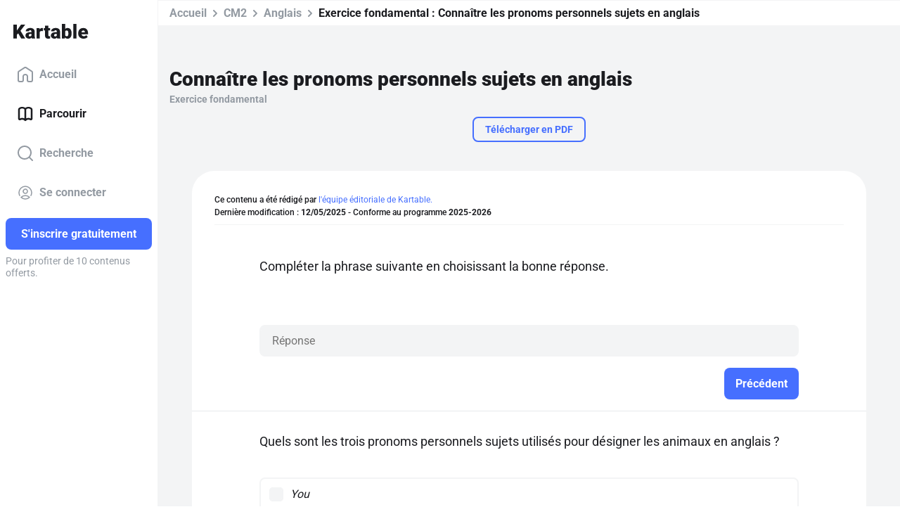

--- FILE ---
content_type: application/javascript; charset=UTF-8
request_url: https://www.kartable.fr/chunk-J4Q4GQFA.js
body_size: 994
content:
import{a as y}from"./chunk-QB4VUIQW.js";import{a as g}from"./chunk-YKUER5N3.js";import{u as C}from"./chunk-YN2USHNJ.js";import{z as b}from"./chunk-ULYLK67D.js";import{Kc as p,L as c,O as r,Rc as v,Ua as m,lb as d,mb as f,nb as h,ta as l,ua as u}from"./chunk-IQCAL45I.js";import{g as s}from"./chunk-IBR53GJH.js";var D=["viewContainer"],j=(()=>{class n{constructor(){this.modals=[]}showModal(i){let e=this.modals.find(k=>k.instance instanceof i);if(e)return e.instance;let t=this.viewContainer.createComponent(i),o=t.instance;o.isOpened=!0;let a=o.close.subscribe(()=>{o.isOpened=!1,this.hideModal(t.componentType),a.unsubscribe()});return this.modals.push(t),t.instance}hideModal(i){let e=this.modals.findIndex(t=>t.instance instanceof i);if(e!==-1){let[t]=this.modals.splice(e,1);t.destroy()}}hasModal(i){return this.modals.findIndex(e=>e.instance instanceof i)!==-1}static{this.\u0275fac=function(e){return new(e||n)}}static{this.\u0275cmp=u({type:n,selectors:[["kartable-modal-container"]],viewQuery:function(e,t){if(e&1&&d(D,7,l),e&2){let o;f(o=h())&&(t.viewContainer=o.first)}},decls:2,vars:0,consts:[["viewContainer",""]],template:function(e,t){e&1&&m(0,"div",null,0)},encapsulation:2})}}return n})();var E=(()=>{class n{constructor(i,e,t,o,a){this.userService=i,this.levelHasCourseService=e,this.router=t,this.unlockService=o,this.urlGenerator=a}canAccess(i){return this.userService.getCurrentUser().then(e=>{if(!e||e.isParent()||e.premium)return!0;let t=i.snapshot.data.navigation.navigationContext;return t&&t.level&&t.level.root!==C.ROOT_LEVEL_ID_DEMO&&t.kartableDocument?this.unlockService.isKartableDocumentUnlocked(t.kartableDocument.id,e):!0})}redirectToUnlockPage(i){return s(this,null,function*(){let t={lhcId:(yield this.levelHasCourseService.getLevelHasCourseFromNavigationContext(i)).id};i.kartableDocument&&(t.kartableDocumentId=i.kartableDocument.id),this.router.navigate(this.urlGenerator.generate("unlock_content"),{queryParams:t,skipLocationChange:!0,state:{navigationOrigin:history.state.navigationOrigin}})})}static{this.\u0275fac=function(e){return new(e||n)(r(b),r(g),r(p),r(y),r(v))}}static{this.\u0275prov=c({token:n,factory:n.\u0275fac})}}return n})();export{j as a,E as b};
/**i18n:1daf2cef155dd388d5e5b8a444dc780f118e0ec573c77b9e4eca586aade84a45*/
